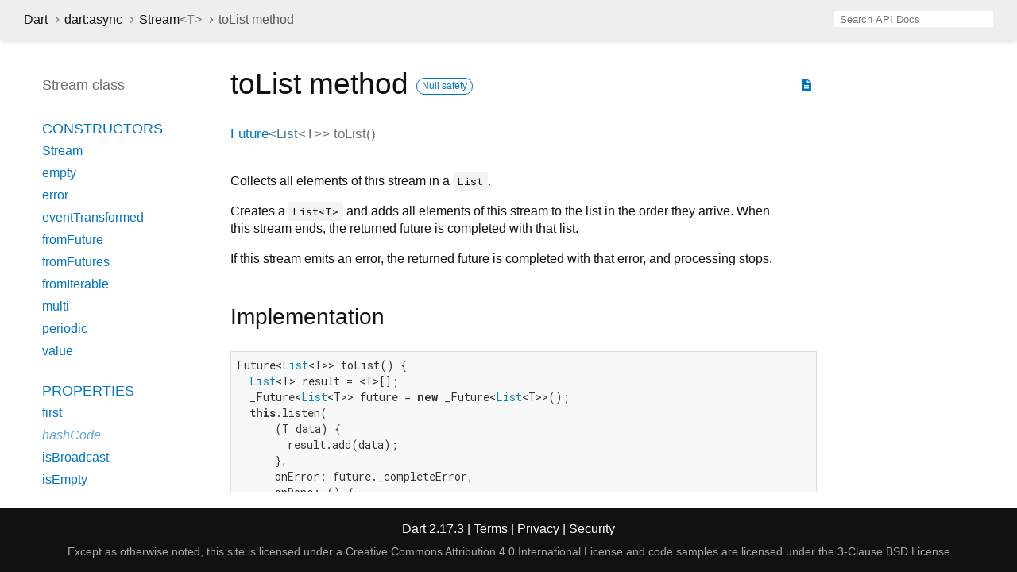

--- FILE ---
content_type: text/html
request_url: https://api.dart.dev/stable/2.17.3/dart-async/Stream/toList.html
body_size: 2472
content:
<!DOCTYPE html>
<html lang="en">
<head>
  <meta charset="utf-8">
  <meta http-equiv="X-UA-Compatible" content="IE=edge">
  <meta name="viewport" content="width=device-width, height=device-height, initial-scale=1, user-scalable=no">
  <meta name="description" content="API docs for the toList method from the Stream class, for the Dart programming language.">
  <title>toList method - Stream class - dart:async library - Dart API</title>
  <link rel="canonical" href="https://api.dart.dev/">


  
  <link rel="preconnect" href="https://fonts.gstatic.com">
  <link href="https://fonts.googleapis.com/css2?family=Roboto+Mono:ital,wght@0,300;0,400;0,500;0,700;1,400&amp;display=swap" rel="stylesheet">
  <link href="https://fonts.googleapis.com/icon?family=Material+Icons" rel="stylesheet">
  
  <link rel="stylesheet" href="../../static-assets/github.css?v1">
  <link rel="stylesheet" href="../../static-assets/styles.css?v1">
  <link rel="icon" href="../../static-assets/favicon.png?v1">

  
<!-- Google tag (gtag.js) -->
<script async src="https://www.googletagmanager.com/gtag/js?id=G-VVQ8908SJ5"></script>
<script>
window.dataLayer = window.dataLayer || [];
function gtag(){dataLayer.push(arguments);}
gtag('js', new Date());

gtag('config', 'G-VVQ8908SJ5');
</script>
<link rel="preconnect" href="https://fonts.googleapis.com">
<link rel="preconnect" href="https://fonts.gstatic.com" crossorigin>
<link rel="preload" href="https://fonts.googleapis.com/css2?family=Google+Sans+Text:wght@400&family=Google+Sans:wght@500&display=swap" as="style">
<link rel="stylesheet" href="https://fonts.googleapis.com/css2?family=Google+Sans+Text:wght@400&family=Google+Sans:wght@500&display=swap">
<link rel="stylesheet" href="https://www.gstatic.com/glue/cookienotificationbar/cookienotificationbar.min.css">
</head>


<body data-base-href="../../" data-using-base-href="false">

<div id="overlay-under-drawer"></div>

<header id="title">
  <button id="sidenav-left-toggle" type="button">&nbsp;</button>
  <ol class="breadcrumbs gt-separated dark hidden-xs">
    <li><a href="../../index.html">Dart</a></li>
    <li><a href="../../dart-async/dart-async-library.html">dart:async</a></li>
    <li><a href="../../dart-async/Stream-class.html">Stream<span class="signature">&lt;<wbr><span class="type-parameter">T</span>&gt;</span></a></li>
    <li class="self-crumb">toList method</li>
  </ol>
  <div class="self-name">toList</div>
  <form class="search navbar-right" role="search">
    <input type="text" id="search-box" autocomplete="off" disabled class="form-control typeahead" placeholder="Loading search...">
  </form>
</header>

<main>


  <div id="dartdoc-main-content" class="main-content">
      <div>
  <div id="external-links" class="btn-group"><a title="View source code" class="source-link" href="https://github.com/dart-lang/sdk/blob/18df0aae67183931b1b6d5d12cc04d89f7137919/sdk/lib/async/stream.dart#L1288"><i class="material-icons">description</i></a></div>
<h1><span class="kind-method">toList</span> method 
    <a href="https://dart.dev/null-safety" class="feature feature-null-safety" title="Supports the null safety language feature.">Null safety</a>
</h1></div>

    <section class="multi-line-signature">
      

<span class="returntype"><a href="../../dart-async/Future-class.html">Future</a><span class="signature">&lt;<wbr><span class="type-parameter"><a href="../../dart-core/List-class.html">List</a><span class="signature">&lt;<wbr><span class="type-parameter">T</span>&gt;</span></span>&gt;</span></span>
<span class="name ">toList</span>(<wbr>)

      

    </section>
    
<section class="desc markdown">
  <p>Collects all elements of this stream in a <code>List</code>.</p>
<p>Creates a <code>List&lt;T&gt;</code> and adds all elements of this stream to the list
in the order they arrive.
When this stream ends, the returned future is completed with that list.</p>
<p>If this stream emits an error,
the returned future is completed with that error,
and processing stops.</p>
</section>


    
<section class="summary source-code" id="source">
  <h2><span>Implementation</span></h2>
  <pre class="language-dart"><code class="language-dart">Future&lt;List&lt;T&gt;&gt; toList() {
  List&lt;T&gt; result = &lt;T&gt;[];
  _Future&lt;List&lt;T&gt;&gt; future = new _Future&lt;List&lt;T&gt;&gt;();
  this.listen(
      (T data) {
        result.add(data);
      },
      onError: future._completeError,
      onDone: () {
        future._complete(result);
      },
      cancelOnError: true);
  return future;
}</code></pre>
</section>


  </div> <!-- /.main-content -->

  <div id="dartdoc-sidebar-left" class="sidebar sidebar-offcanvas-left">
    <header id="header-search-sidebar" class="hidden-l">
  <form class="search-sidebar" role="search">
    <input type="text" id="search-sidebar" autocomplete="off" disabled class="form-control typeahead" placeholder="Loading search...">
  </form>
</header>

<ol class="breadcrumbs gt-separated dark hidden-l" id="sidebar-nav">
  <li><a href="../../index.html">Dart</a></li>
  <li><a href="../../dart-async/dart-async-library.html">dart:async</a></li>
  <li><a href="../../dart-async/Stream-class.html">Stream<span class="signature">&lt;<wbr><span class="type-parameter">T</span>&gt;</span></a></li>
  <li class="self-crumb">toList method</li>
</ol>


    <h5>Stream class</h5>
    <ol>

        <li class="section-title"><a href="../../dart-async/Stream-class.html#constructors">Constructors</a></li>
          <li><a href="../../dart-async/Stream/Stream.html">Stream</a></li>
          <li><a href="../../dart-async/Stream/Stream.empty.html">empty</a></li>
          <li><a href="../../dart-async/Stream/Stream.error.html">error</a></li>
          <li><a href="../../dart-async/Stream/Stream.eventTransformed.html">eventTransformed</a></li>
          <li><a href="../../dart-async/Stream/Stream.fromFuture.html">fromFuture</a></li>
          <li><a href="../../dart-async/Stream/Stream.fromFutures.html">fromFutures</a></li>
          <li><a href="../../dart-async/Stream/Stream.fromIterable.html">fromIterable</a></li>
          <li><a href="../../dart-async/Stream/Stream.multi.html">multi</a></li>
          <li><a href="../../dart-async/Stream/Stream.periodic.html">periodic</a></li>
          <li><a href="../../dart-async/Stream/Stream.value.html">value</a></li>


    <li class="section-title">
      <a href="../../dart-async/Stream-class.html#instance-properties">Properties</a>
    </li>
    <li><a href="../../dart-async/Stream/first.html">first</a></li>
    <li class="inherited"><a href="../../dart-core/Object/hashCode.html">hashCode</a></li>
    <li><a href="../../dart-async/Stream/isBroadcast.html">isBroadcast</a></li>
    <li><a href="../../dart-async/Stream/isEmpty.html">isEmpty</a></li>
    <li><a href="../../dart-async/Stream/last.html">last</a></li>
    <li><a href="../../dart-async/Stream/length.html">length</a></li>
    <li class="inherited"><a href="../../dart-core/Object/runtimeType.html">runtimeType</a></li>
    <li><a href="../../dart-async/Stream/single.html">single</a></li>

    <li class="section-title"><a href="../../dart-async/Stream-class.html#instance-methods">Methods</a></li>
    <li><a href="../../dart-async/Stream/any.html">any</a></li>
    <li><a href="../../dart-async/Stream/asBroadcastStream.html">asBroadcastStream</a></li>
    <li><a href="../../dart-async/Stream/asyncExpand.html">asyncExpand</a></li>
    <li><a href="../../dart-async/Stream/asyncMap.html">asyncMap</a></li>
    <li><a href="../../dart-async/Stream/cast.html">cast</a></li>
    <li><a href="../../dart-async/Stream/contains.html">contains</a></li>
    <li><a href="../../dart-async/Stream/distinct.html">distinct</a></li>
    <li><a href="../../dart-async/Stream/drain.html">drain</a></li>
    <li><a href="../../dart-async/Stream/elementAt.html">elementAt</a></li>
    <li><a href="../../dart-async/Stream/every.html">every</a></li>
    <li><a href="../../dart-async/Stream/expand.html">expand</a></li>
    <li><a href="../../dart-async/Stream/firstWhere.html">firstWhere</a></li>
    <li><a href="../../dart-async/Stream/fold.html">fold</a></li>
    <li><a href="../../dart-async/Stream/forEach.html">forEach</a></li>
    <li><a href="../../dart-async/Stream/handleError.html">handleError</a></li>
    <li><a href="../../dart-async/Stream/join.html">join</a></li>
    <li><a href="../../dart-async/Stream/lastWhere.html">lastWhere</a></li>
    <li><a href="../../dart-async/Stream/listen.html">listen</a></li>
    <li><a href="../../dart-async/Stream/map.html">map</a></li>
    <li class="inherited"><a href="../../dart-core/Object/noSuchMethod.html">noSuchMethod</a></li>
    <li><a href="../../dart-async/Stream/pipe.html">pipe</a></li>
    <li><a href="../../dart-async/Stream/reduce.html">reduce</a></li>
    <li><a href="../../dart-async/Stream/singleWhere.html">singleWhere</a></li>
    <li><a href="../../dart-async/Stream/skip.html">skip</a></li>
    <li><a href="../../dart-async/Stream/skipWhile.html">skipWhile</a></li>
    <li><a href="../../dart-async/Stream/take.html">take</a></li>
    <li><a href="../../dart-async/Stream/takeWhile.html">takeWhile</a></li>
    <li><a href="../../dart-async/Stream/timeout.html">timeout</a></li>
    <li><a href="../../dart-async/Stream/toList.html">toList</a></li>
    <li><a href="../../dart-async/Stream/toSet.html">toSet</a></li>
    <li class="inherited"><a href="../../dart-core/Object/toString.html">toString</a></li>
    <li><a href="../../dart-async/Stream/transform.html">transform</a></li>
    <li><a href="../../dart-async/Stream/where.html">where</a></li>

    <li class="section-title inherited"><a href="../../dart-async/Stream-class.html#operators">Operators</a></li>
    <li class="inherited"><a href="../../dart-core/Object/operator_equals.html">operator ==</a></li>



        <li class="section-title"><a href="../../dart-async/Stream-class.html#static-methods">Static methods</a></li>
          <li><a href="../../dart-async/Stream/castFrom.html">castFrom</a></li>

</ol>

  </div><!--/.sidebar-offcanvas-->

  <div id="dartdoc-sidebar-right" class="sidebar sidebar-offcanvas-right">
  </div><!--/.sidebar-offcanvas-->

</main>

<footer>
  <span class="no-break">
    Dart
      2.17.3
  </span>
  <span class="glue-footer">
    <span class="no-break">
      | <a href="https://dart.dev/terms" title="Terms of use">Terms</a>
    </span>
    <span class="no-break">
      | <a href="https://policies.google.com/privacy" target="_blank" rel="noopener" title="Privacy policy" class="no-automatic-external">Privacy</a>
    </span>
    <span class="no-break">
      | <a href="https://dart.dev/security" title="Security philosophy and practices">Security</a>
    </span>

    <div class="copyright" style="font-size: 0.9em; color: darkgrey; margin-top: 0.5em;">
      Except as otherwise noted, this site is licensed under a
      <a style="color: darkgrey;" href="https://creativecommons.org/licenses/by/4.0/">
        Creative Commons Attribution 4.0 International License</a>
      and code samples are licensed under the
      <a style="color: darkgrey;" href="https://opensource.org/licenses/BSD-3-Clause" class="no-automatic-external">
        3-Clause BSD License</a>
    </div>
  </span>
</footer>



<script src="../../static-assets/highlight.pack.js?v1"></script>
<script src="../../static-assets/script.js?v1"></script>










<button aria-hidden="true" class="glue-footer__link glue-cookie-notification-bar-control">
  Cookies management controls
</button>
<script src="https://www.gstatic.com/glue/cookienotificationbar/cookienotificationbar.min.js" data-glue-cookie-notification-bar-category="2B">
</script>
    </body></html>